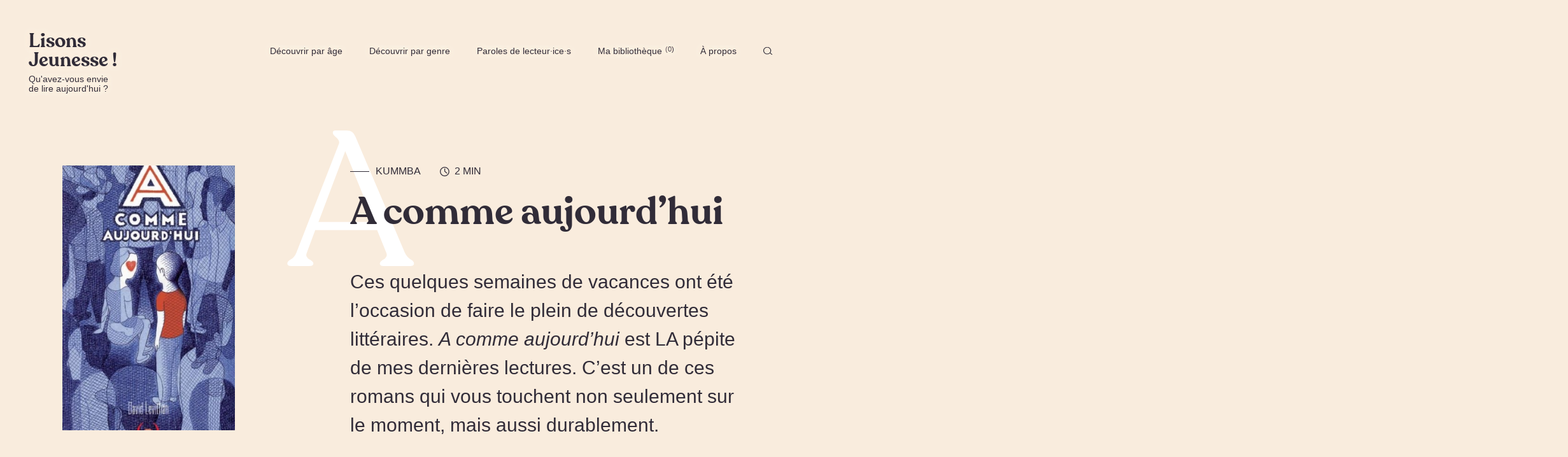

--- FILE ---
content_type: text/html; charset=UTF-8
request_url: https://lisonsjeunesse.fr/genre/roman/785_a-comme-aujourdhui
body_size: 11342
content:
<!DOCTYPE html>
<html lang="fr-FR">
<head>
    <meta charset="UTF-8">
    <meta name="viewport" content="width=device-width, initial-scale=1.0">
    <link href="https://lisonsjeunesse.fr/wp-content/themes/lisonsjeunesse-2020/dist/index.css?v=1" rel="stylesheet">
    <title>A comme aujourd’hui - Lisons jeunesse !</title>
        <style>
        #wpadminbar #wp-admin-bar-vtrts_free_top_button .ab-icon:before {
            content: "\f185";
            color: #1DAE22;
            top: 3px;
        }
    </style>
    <meta name='robots' content='index, follow, max-image-preview:large, max-snippet:-1, max-video-preview:-1' />

	<!-- This site is optimized with the Yoast SEO plugin v19.8 - https://yoast.com/wordpress/plugins/seo/ -->
	<title>A comme aujourd’hui - Lisons jeunesse !</title>
	<link rel="canonical" href="https://lisonsjeunesse.fr/genre/roman/785_a-comme-aujourdhui" />
	<meta property="og:locale" content="fr_FR" />
	<meta property="og:type" content="article" />
	<meta property="og:title" content="A comme aujourd’hui - Lisons jeunesse !" />
	<meta property="og:description" content="Ces quelques semaines de vacances ont été l’occasion de faire le plein de découvertes littéraires. A comme [&hellip;]" />
	<meta property="og:url" content="https://lisonsjeunesse.fr/genre/roman/785_a-comme-aujourdhui" />
	<meta property="og:site_name" content="Lisons jeunesse !" />
	<meta property="article:published_time" content="2015-10-09T18:51:31+00:00" />
	<meta property="article:modified_time" content="2015-10-11T16:07:36+00:00" />
	<meta property="og:image" content="https://lisonsjeunesse.fr/wp-content/uploads/2015/10/a-comme-aujourdhui.jpg" />
	<meta property="og:image:width" content="326" />
	<meta property="og:image:height" content="500" />
	<meta property="og:image:type" content="image/jpeg" />
	<meta name="author" content="Kummba" />
	<meta name="twitter:card" content="summary_large_image" />
	<meta name="twitter:label1" content="Écrit par" />
	<meta name="twitter:data1" content="Kummba" />
	<meta name="twitter:label2" content="Durée de lecture estimée" />
	<meta name="twitter:data2" content="3 minutes" />
	<script type="application/ld+json" class="yoast-schema-graph">{"@context":"https://schema.org","@graph":[{"@type":"WebPage","@id":"https://lisonsjeunesse.fr/genre/roman/785_a-comme-aujourdhui","url":"https://lisonsjeunesse.fr/genre/roman/785_a-comme-aujourdhui","name":"A comme aujourd’hui - Lisons jeunesse !","isPartOf":{"@id":"https://lisonsjeunesse.fr/#website"},"primaryImageOfPage":{"@id":"https://lisonsjeunesse.fr/genre/roman/785_a-comme-aujourdhui#primaryimage"},"image":{"@id":"https://lisonsjeunesse.fr/genre/roman/785_a-comme-aujourdhui#primaryimage"},"thumbnailUrl":"https://lisonsjeunesse.fr/wp-content/uploads/2015/10/a-comme-aujourdhui.jpg","datePublished":"2015-10-09T18:51:31+00:00","dateModified":"2015-10-11T16:07:36+00:00","author":{"@id":"https://lisonsjeunesse.fr/#/schema/person/8245863468eb4bbec685d6356e1395a1"},"breadcrumb":{"@id":"https://lisonsjeunesse.fr/genre/roman/785_a-comme-aujourdhui#breadcrumb"},"inLanguage":"fr-FR","potentialAction":[{"@type":"ReadAction","target":["https://lisonsjeunesse.fr/genre/roman/785_a-comme-aujourdhui"]}]},{"@type":"ImageObject","inLanguage":"fr-FR","@id":"https://lisonsjeunesse.fr/genre/roman/785_a-comme-aujourdhui#primaryimage","url":"https://lisonsjeunesse.fr/wp-content/uploads/2015/10/a-comme-aujourdhui.jpg","contentUrl":"https://lisonsjeunesse.fr/wp-content/uploads/2015/10/a-comme-aujourdhui.jpg","width":326,"height":500},{"@type":"BreadcrumbList","@id":"https://lisonsjeunesse.fr/genre/roman/785_a-comme-aujourdhui#breadcrumb","itemListElement":[{"@type":"ListItem","position":1,"name":"Accueil","item":"https://lisonsjeunesse.fr/"},{"@type":"ListItem","position":2,"name":"A comme aujourd’hui"}]},{"@type":"WebSite","@id":"https://lisonsjeunesse.fr/#website","url":"https://lisonsjeunesse.fr/","name":"Lisons jeunesse !","description":"Des idées de lecture jeunesse, pour les petits et les grands. Lisez jeunesse !","potentialAction":[{"@type":"SearchAction","target":{"@type":"EntryPoint","urlTemplate":"https://lisonsjeunesse.fr/?s={search_term_string}"},"query-input":"required name=search_term_string"}],"inLanguage":"fr-FR"},{"@type":"Person","@id":"https://lisonsjeunesse.fr/#/schema/person/8245863468eb4bbec685d6356e1395a1","name":"Kummba","image":{"@type":"ImageObject","inLanguage":"fr-FR","@id":"https://lisonsjeunesse.fr/#/schema/person/image/","url":"https://lisonsjeunesse.fr/wp-content/uploads/2014/11/unnamed-96x96.jpg","contentUrl":"https://lisonsjeunesse.fr/wp-content/uploads/2014/11/unnamed-96x96.jpg","caption":"Kummba"},"url":"https://lisonsjeunesse.fr/author/kummba-seck"}]}</script>
	<!-- / Yoast SEO plugin. -->


<link rel='dns-prefetch' href='//s.w.org' />
<link rel="alternate" type="application/rss+xml" title="Lisons jeunesse ! &raquo; A comme aujourd’hui Flux des commentaires" href="https://lisonsjeunesse.fr/genre/roman/785_a-comme-aujourdhui/feed" />
<link rel='stylesheet' id='wp-block-library-css'  href='https://lisonsjeunesse.fr/wp-includes/css/dist/block-library/style.min.css?ver=6.0.11' type='text/css' media='all' />
<link rel='stylesheet' id='mpp_gutenberg-css'  href='https://lisonsjeunesse.fr/wp-content/plugins/metronet-profile-picture/dist/blocks.style.build.css?ver=2.6.0' type='text/css' media='all' />
<style id='global-styles-inline-css' type='text/css'>
body{--wp--preset--color--black: #000000;--wp--preset--color--cyan-bluish-gray: #abb8c3;--wp--preset--color--white: #ffffff;--wp--preset--color--pale-pink: #f78da7;--wp--preset--color--vivid-red: #cf2e2e;--wp--preset--color--luminous-vivid-orange: #ff6900;--wp--preset--color--luminous-vivid-amber: #fcb900;--wp--preset--color--light-green-cyan: #7bdcb5;--wp--preset--color--vivid-green-cyan: #00d084;--wp--preset--color--pale-cyan-blue: #8ed1fc;--wp--preset--color--vivid-cyan-blue: #0693e3;--wp--preset--color--vivid-purple: #9b51e0;--wp--preset--gradient--vivid-cyan-blue-to-vivid-purple: linear-gradient(135deg,rgba(6,147,227,1) 0%,rgb(155,81,224) 100%);--wp--preset--gradient--light-green-cyan-to-vivid-green-cyan: linear-gradient(135deg,rgb(122,220,180) 0%,rgb(0,208,130) 100%);--wp--preset--gradient--luminous-vivid-amber-to-luminous-vivid-orange: linear-gradient(135deg,rgba(252,185,0,1) 0%,rgba(255,105,0,1) 100%);--wp--preset--gradient--luminous-vivid-orange-to-vivid-red: linear-gradient(135deg,rgba(255,105,0,1) 0%,rgb(207,46,46) 100%);--wp--preset--gradient--very-light-gray-to-cyan-bluish-gray: linear-gradient(135deg,rgb(238,238,238) 0%,rgb(169,184,195) 100%);--wp--preset--gradient--cool-to-warm-spectrum: linear-gradient(135deg,rgb(74,234,220) 0%,rgb(151,120,209) 20%,rgb(207,42,186) 40%,rgb(238,44,130) 60%,rgb(251,105,98) 80%,rgb(254,248,76) 100%);--wp--preset--gradient--blush-light-purple: linear-gradient(135deg,rgb(255,206,236) 0%,rgb(152,150,240) 100%);--wp--preset--gradient--blush-bordeaux: linear-gradient(135deg,rgb(254,205,165) 0%,rgb(254,45,45) 50%,rgb(107,0,62) 100%);--wp--preset--gradient--luminous-dusk: linear-gradient(135deg,rgb(255,203,112) 0%,rgb(199,81,192) 50%,rgb(65,88,208) 100%);--wp--preset--gradient--pale-ocean: linear-gradient(135deg,rgb(255,245,203) 0%,rgb(182,227,212) 50%,rgb(51,167,181) 100%);--wp--preset--gradient--electric-grass: linear-gradient(135deg,rgb(202,248,128) 0%,rgb(113,206,126) 100%);--wp--preset--gradient--midnight: linear-gradient(135deg,rgb(2,3,129) 0%,rgb(40,116,252) 100%);--wp--preset--duotone--dark-grayscale: url('#wp-duotone-dark-grayscale');--wp--preset--duotone--grayscale: url('#wp-duotone-grayscale');--wp--preset--duotone--purple-yellow: url('#wp-duotone-purple-yellow');--wp--preset--duotone--blue-red: url('#wp-duotone-blue-red');--wp--preset--duotone--midnight: url('#wp-duotone-midnight');--wp--preset--duotone--magenta-yellow: url('#wp-duotone-magenta-yellow');--wp--preset--duotone--purple-green: url('#wp-duotone-purple-green');--wp--preset--duotone--blue-orange: url('#wp-duotone-blue-orange');--wp--preset--font-size--small: 13px;--wp--preset--font-size--medium: 20px;--wp--preset--font-size--large: 36px;--wp--preset--font-size--x-large: 42px;}.has-black-color{color: var(--wp--preset--color--black) !important;}.has-cyan-bluish-gray-color{color: var(--wp--preset--color--cyan-bluish-gray) !important;}.has-white-color{color: var(--wp--preset--color--white) !important;}.has-pale-pink-color{color: var(--wp--preset--color--pale-pink) !important;}.has-vivid-red-color{color: var(--wp--preset--color--vivid-red) !important;}.has-luminous-vivid-orange-color{color: var(--wp--preset--color--luminous-vivid-orange) !important;}.has-luminous-vivid-amber-color{color: var(--wp--preset--color--luminous-vivid-amber) !important;}.has-light-green-cyan-color{color: var(--wp--preset--color--light-green-cyan) !important;}.has-vivid-green-cyan-color{color: var(--wp--preset--color--vivid-green-cyan) !important;}.has-pale-cyan-blue-color{color: var(--wp--preset--color--pale-cyan-blue) !important;}.has-vivid-cyan-blue-color{color: var(--wp--preset--color--vivid-cyan-blue) !important;}.has-vivid-purple-color{color: var(--wp--preset--color--vivid-purple) !important;}.has-black-background-color{background-color: var(--wp--preset--color--black) !important;}.has-cyan-bluish-gray-background-color{background-color: var(--wp--preset--color--cyan-bluish-gray) !important;}.has-white-background-color{background-color: var(--wp--preset--color--white) !important;}.has-pale-pink-background-color{background-color: var(--wp--preset--color--pale-pink) !important;}.has-vivid-red-background-color{background-color: var(--wp--preset--color--vivid-red) !important;}.has-luminous-vivid-orange-background-color{background-color: var(--wp--preset--color--luminous-vivid-orange) !important;}.has-luminous-vivid-amber-background-color{background-color: var(--wp--preset--color--luminous-vivid-amber) !important;}.has-light-green-cyan-background-color{background-color: var(--wp--preset--color--light-green-cyan) !important;}.has-vivid-green-cyan-background-color{background-color: var(--wp--preset--color--vivid-green-cyan) !important;}.has-pale-cyan-blue-background-color{background-color: var(--wp--preset--color--pale-cyan-blue) !important;}.has-vivid-cyan-blue-background-color{background-color: var(--wp--preset--color--vivid-cyan-blue) !important;}.has-vivid-purple-background-color{background-color: var(--wp--preset--color--vivid-purple) !important;}.has-black-border-color{border-color: var(--wp--preset--color--black) !important;}.has-cyan-bluish-gray-border-color{border-color: var(--wp--preset--color--cyan-bluish-gray) !important;}.has-white-border-color{border-color: var(--wp--preset--color--white) !important;}.has-pale-pink-border-color{border-color: var(--wp--preset--color--pale-pink) !important;}.has-vivid-red-border-color{border-color: var(--wp--preset--color--vivid-red) !important;}.has-luminous-vivid-orange-border-color{border-color: var(--wp--preset--color--luminous-vivid-orange) !important;}.has-luminous-vivid-amber-border-color{border-color: var(--wp--preset--color--luminous-vivid-amber) !important;}.has-light-green-cyan-border-color{border-color: var(--wp--preset--color--light-green-cyan) !important;}.has-vivid-green-cyan-border-color{border-color: var(--wp--preset--color--vivid-green-cyan) !important;}.has-pale-cyan-blue-border-color{border-color: var(--wp--preset--color--pale-cyan-blue) !important;}.has-vivid-cyan-blue-border-color{border-color: var(--wp--preset--color--vivid-cyan-blue) !important;}.has-vivid-purple-border-color{border-color: var(--wp--preset--color--vivid-purple) !important;}.has-vivid-cyan-blue-to-vivid-purple-gradient-background{background: var(--wp--preset--gradient--vivid-cyan-blue-to-vivid-purple) !important;}.has-light-green-cyan-to-vivid-green-cyan-gradient-background{background: var(--wp--preset--gradient--light-green-cyan-to-vivid-green-cyan) !important;}.has-luminous-vivid-amber-to-luminous-vivid-orange-gradient-background{background: var(--wp--preset--gradient--luminous-vivid-amber-to-luminous-vivid-orange) !important;}.has-luminous-vivid-orange-to-vivid-red-gradient-background{background: var(--wp--preset--gradient--luminous-vivid-orange-to-vivid-red) !important;}.has-very-light-gray-to-cyan-bluish-gray-gradient-background{background: var(--wp--preset--gradient--very-light-gray-to-cyan-bluish-gray) !important;}.has-cool-to-warm-spectrum-gradient-background{background: var(--wp--preset--gradient--cool-to-warm-spectrum) !important;}.has-blush-light-purple-gradient-background{background: var(--wp--preset--gradient--blush-light-purple) !important;}.has-blush-bordeaux-gradient-background{background: var(--wp--preset--gradient--blush-bordeaux) !important;}.has-luminous-dusk-gradient-background{background: var(--wp--preset--gradient--luminous-dusk) !important;}.has-pale-ocean-gradient-background{background: var(--wp--preset--gradient--pale-ocean) !important;}.has-electric-grass-gradient-background{background: var(--wp--preset--gradient--electric-grass) !important;}.has-midnight-gradient-background{background: var(--wp--preset--gradient--midnight) !important;}.has-small-font-size{font-size: var(--wp--preset--font-size--small) !important;}.has-medium-font-size{font-size: var(--wp--preset--font-size--medium) !important;}.has-large-font-size{font-size: var(--wp--preset--font-size--large) !important;}.has-x-large-font-size{font-size: var(--wp--preset--font-size--x-large) !important;}
</style>
<script type='text/javascript' id='ahc_front_js-js-extra'>
/* <![CDATA[ */
var ahc_ajax_front = {"ajax_url":"https:\/\/lisonsjeunesse.fr\/wp-admin\/admin-ajax.php","page_id":"785","page_title":"A comme aujourd\u2019hui","post_type":"post"};
/* ]]> */
</script>
<script type='text/javascript' src='https://lisonsjeunesse.fr/wp-content/plugins/visitors-traffic-real-time-statistics/js/front.js?ver=6.0.11' id='ahc_front_js-js'></script>
<link rel="https://api.w.org/" href="https://lisonsjeunesse.fr/wp-json/" /><link rel="alternate" type="application/json" href="https://lisonsjeunesse.fr/wp-json/wp/v2/posts/785" /><link rel="EditURI" type="application/rsd+xml" title="RSD" href="https://lisonsjeunesse.fr/xmlrpc.php?rsd" />
<link rel="wlwmanifest" type="application/wlwmanifest+xml" href="https://lisonsjeunesse.fr/wp-includes/wlwmanifest.xml" /> 
<meta name="generator" content="WordPress 6.0.11" />
<link rel='shortlink' href='https://lisonsjeunesse.fr/?p=785' />
<link rel="alternate" type="application/json+oembed" href="https://lisonsjeunesse.fr/wp-json/oembed/1.0/embed?url=https%3A%2F%2Flisonsjeunesse.fr%2Fgenre%2Froman%2F785_a-comme-aujourdhui" />
<link rel="alternate" type="text/xml+oembed" href="https://lisonsjeunesse.fr/wp-json/oembed/1.0/embed?url=https%3A%2F%2Flisonsjeunesse.fr%2Fgenre%2Froman%2F785_a-comme-aujourdhui&#038;format=xml" />
<link rel="icon" href="https://lisonsjeunesse.fr/wp-content/uploads/2017/10/cropped-favicon-1-32x32.png" sizes="32x32" />
<link rel="icon" href="https://lisonsjeunesse.fr/wp-content/uploads/2017/10/cropped-favicon-1-192x192.png" sizes="192x192" />
<link rel="apple-touch-icon" href="https://lisonsjeunesse.fr/wp-content/uploads/2017/10/cropped-favicon-1-180x180.png" />
<meta name="msapplication-TileImage" content="https://lisonsjeunesse.fr/wp-content/uploads/2017/10/cropped-favicon-1-270x270.png" />
    <meta property="og:image" content="https://lisonsjeunesse.fr/wp-content/uploads/2015/10/a-comme-aujourdhui.jpg" />
    <meta property="og:image:secure_url" content="https://lisonsjeunesse.fr/wp-content/uploads/2015/10/a-comme-aujourdhui.jpg" />
    <link rel="apple-touch-icon" sizes="57x57" href="https://lisonsjeunesse.fr/wp-content/themes/lisonsjeunesse-2020/assets/images/favico/apple-icon-57x57.png">
    <link rel="apple-touch-icon" sizes="60x60" href="https://lisonsjeunesse.fr/wp-content/themes/lisonsjeunesse-2020/assets/images/favico/apple-icon-60x60.png">
    <link rel="apple-touch-icon" sizes="72x72" href="https://lisonsjeunesse.fr/wp-content/themes/lisonsjeunesse-2020/assets/images/favico/apple-icon-72x72.png">
    <link rel="apple-touch-icon" sizes="76x76" href="https://lisonsjeunesse.fr/wp-content/themes/lisonsjeunesse-2020/assets/images/favico/apple-icon-76x76.png">
    <link rel="apple-touch-icon" sizes="114x114" href="https://lisonsjeunesse.fr/wp-content/themes/lisonsjeunesse-2020/assets/images/favico/apple-icon-114x114.png">
    <link rel="apple-touch-icon" sizes="120x120" href="https://lisonsjeunesse.fr/wp-content/themes/lisonsjeunesse-2020/assets/images/favico/apple-icon-120x120.png">
    <link rel="apple-touch-icon" sizes="144x144" href="https://lisonsjeunesse.fr/wp-content/themes/lisonsjeunesse-2020/assets/images/favico/apple-icon-144x144.png">
    <link rel="apple-touch-icon" sizes="152x152" href="https://lisonsjeunesse.fr/wp-content/themes/lisonsjeunesse-2020/assets/images/favico/apple-icon-152x152.png">
    <link rel="apple-touch-icon" sizes="180x180" href="https://lisonsjeunesse.fr/wp-content/themes/lisonsjeunesse-2020/assets/images/favico/apple-icon-180x180.png">
    <link rel="icon" type="image/png" sizes="192x192"  href="https://lisonsjeunesse.fr/wp-content/themes/lisonsjeunesse-2020/assets/images/favico/android-icon-192x192.png">
    <link rel="icon" type="image/png" sizes="32x32" href="https://lisonsjeunesse.fr/wp-content/themes/lisonsjeunesse-2020/assets/images/favico/favicon-32x32.png">
    <link rel="icon" type="image/png" sizes="96x96" href="https://lisonsjeunesse.fr/wp-content/themes/lisonsjeunesse-2020/assets/images/favico/favicon-96x96.png">
    <link rel="icon" type="image/png" sizes="16x16" href="https://lisonsjeunesse.fr/wp-content/themes/lisonsjeunesse-2020/assets/images/favico/favicon-16x16.png">
    <link rel="manifest" href="https://lisonsjeunesse.fr/wp-content/themes/lisonsjeunesse-2020/assets/images/favico/manifest.json">
    <meta name="msapplication-TileColor" content="#ffffff">
    <meta name="msapplication-TileImage" content="/ms-icon-144x144.png') ?>">
    <meta name="theme-color" content="#ffffff">
    <!-- Global site tag (gtag.js) - Google Analytics -->
    <script async src="https://www.googletagmanager.com/gtag/js?id=UA-59404677-1"></script>
    <script>
        window.dataLayer = window.dataLayer || [];
        function gtag(){dataLayer.push(arguments);}
        gtag('js', new Date());
        gtag('config', 'UA-59404677-1');
    </script>
    <script type="text/javascript">
        var ajaxUrl = "https://lisonsjeunesse.fr/wp-admin/admin-ajax.php";
    </script>
</head>
<body class="post-template-default single single-post postid-785 single-format-standard">
<nav class="Navbar is-flex is-absolute is-justified js-nav">
    <a href="/" class="Navbar__logo">
        <div class="has-font-serif">Lisons<br>Jeunesse !</div>
        <div class="is-hidden-touch Navbar__logo--second">Qu'avez-vous envie<br> de lire aujourd'hui ?</div>
    </a>
    <button class="is-hidden-desktop is-fixed js-phone-menu-btn Navbar__phoneBtn">Menu</button>
    <ul class="Navbar__links is-flex no-shrink">
                    <li class="Navbar__item Navbar__item--main is-relative no-shrink">
                <a class="is-center is-flex js-category/age" href="https://lisonsjeunesse.fr/age">
                Découvrir par âge                                </a>

                                    <ul class="Navbar__sublinks is-absolute is-margin-bottom-2-touch">
                                            <li class="Navbar__item">
                            <a class="is-left-x is-center-y is-flex" href="https://lisonsjeunesse.fr/age/0-3-ans">
                                0-3 ans                            </a>
                        </li>
                                            <li class="Navbar__item">
                            <a class="is-left-x is-center-y is-flex" href="https://lisonsjeunesse.fr/age/3-6-ans">
                                3-6 ans                            </a>
                        </li>
                                            <li class="Navbar__item">
                            <a class="is-left-x is-center-y is-flex" href="https://lisonsjeunesse.fr/age/6-9-ans">
                                6-9 ans                            </a>
                        </li>
                                            <li class="Navbar__item">
                            <a class="is-left-x is-center-y is-flex" href="https://lisonsjeunesse.fr/age/9-12-ans">
                                9-12 ans                            </a>
                        </li>
                                            <li class="Navbar__item">
                            <a class="is-left-x is-center-y is-flex" href="https://lisonsjeunesse.fr/age/12-16-ans">
                                12-16 ans                            </a>
                        </li>
                                            <li class="Navbar__item">
                            <a class="is-left-x is-center-y is-flex" href="https://lisonsjeunesse.fr/age/young-adult">
                                Young Adult                            </a>
                        </li>
                                            <li class="Navbar__item">
                            <a class="is-left-x is-center-y is-flex" href="https://lisonsjeunesse.fr/age/tout-public">
                                Tout public                            </a>
                        </li>
                                        </ul>
                            </li>
                    <li class="Navbar__item Navbar__item--main is-relative no-shrink">
                <a class="is-center is-flex js-category/genre" href="https://lisonsjeunesse.fr/genre">
                Découvrir par genre                                </a>

                                    <ul class="Navbar__sublinks is-absolute is-margin-bottom-2-touch">
                                            <li class="Navbar__item">
                            <a class="is-left-x is-center-y is-flex" href="https://lisonsjeunesse.fr/genre/notre-selection">
                                Sélections thématiques                            </a>
                        </li>
                                            <li class="Navbar__item">
                            <a class="is-left-x is-center-y is-flex" href="https://lisonsjeunesse.fr/genre/album">
                                Album                            </a>
                        </li>
                                            <li class="Navbar__item">
                            <a class="is-left-x is-center-y is-flex" href="https://lisonsjeunesse.fr/genre/bandedessinee">
                                Bande dessinée                            </a>
                        </li>
                                            <li class="Navbar__item">
                            <a class="is-left-x is-center-y is-flex" href="https://lisonsjeunesse.fr/genre/documentaire">
                                Documentaire                            </a>
                        </li>
                                            <li class="Navbar__item">
                            <a class="is-left-x is-center-y is-flex" href="https://lisonsjeunesse.fr/genre/livre-deveil">
                                Livre d'éveil                            </a>
                        </li>
                                            <li class="Navbar__item">
                            <a class="is-left-x is-center-y is-flex" href="https://lisonsjeunesse.fr/genre/livre-en-vo">
                                Livre en VO                            </a>
                        </li>
                                            <li class="Navbar__item">
                            <a class="is-left-x is-center-y is-flex" href="https://lisonsjeunesse.fr/genre/numerique">
                                Numérique                            </a>
                        </li>
                                            <li class="Navbar__item">
                            <a class="is-left-x is-center-y is-flex" href="https://lisonsjeunesse.fr/genre/roman">
                                Roman                            </a>
                        </li>
                                        </ul>
                            </li>
                    <li class="Navbar__item Navbar__item--main is-relative no-shrink">
                <a class="is-center is-flex js-category/autres" href="https://lisonsjeunesse.fr/autres">
                Paroles de lecteur·ice·s                                </a>

                                    <ul class="Navbar__sublinks is-absolute is-margin-bottom-2-touch">
                                            <li class="Navbar__item">
                            <a class="is-left-x is-center-y is-flex" href="https://lisonsjeunesse.fr/autres/adaptations">
                                Adaptations                            </a>
                        </li>
                                            <li class="Navbar__item">
                            <a class="is-left-x is-center-y is-flex" href="https://lisonsjeunesse.fr/autres/auteur-ice-s">
                                Auteur·ice·s                            </a>
                        </li>
                                            <li class="Navbar__item">
                            <a class="is-left-x is-center-y is-flex" href="https://lisonsjeunesse.fr/autres/editeur-ice-s">
                                Éditeur·ice·s                            </a>
                        </li>
                                            <li class="Navbar__item">
                            <a class="is-left-x is-center-y is-flex" href="https://lisonsjeunesse.fr/autres/lavis-des-petit%c2%b7e%c2%b7s">
                                L'avis des petit·e·s                            </a>
                        </li>
                                            <li class="Navbar__item">
                            <a class="is-left-x is-center-y is-flex" href="https://lisonsjeunesse.fr/autres/libraires">
                                Libraires                            </a>
                        </li>
                                            <li class="Navbar__item">
                            <a class="is-left-x is-center-y is-flex" href="https://lisonsjeunesse.fr/autres/evenements">
                                Événements                            </a>
                        </li>
                                        </ul>
                            </li>
                    <li class="Navbar__item Navbar__item--main is-relative no-shrink">
                <a class="is-center is-flex js-bibliotheque" href="https://lisonsjeunesse.fr/bibliotheque">
                Ma bibliothèque                                    <span class="Navbar__librairy-pins is-flex js-librairy-pins">
                        0                    </span>
                                </a>

                            </li>
                    <li class="Navbar__item Navbar__item--main is-relative no-shrink">
                <a class="is-center is-flex js-a-propos" href="https://lisonsjeunesse.fr/a-propos">
                À propos                                </a>

                            </li>
        
        <li class="Navbar__item Navbar__search Navbar__item--main is-relative no-shrink is-margin-bottom-4-touch">
            <button class="js-search is-flex"><span class="is-hidden-desktop">Rechercher</span><svg xmlns="http://www.w3.org/2000/svg" xmlns:xlink="http://www.w3.org/1999/xlink" viewBox="0 0 18 15">
  <defs/>
  <defs>
    <path id="a" d="M0 0h17.143v15H0z"/>
  </defs>
  <g fill="none" fill-rule="evenodd">
    <mask id="b" fill="#fff">
      <use xlink:href="#a"/>
    </mask>
    <path fill="#312C38" d="M13.358 6.972c0 3.146-2.696 5.704-6.011 5.704s-6.011-2.558-6.011-5.704 2.696-5.704 6.01-5.704c3.316 0 6.012 2.558 6.012 5.704zm-.822 4.93l3.495 2.94a.68.68 0 00.443.158.686.686 0 00.501-.213.61.61 0 00-.058-.894l-3.526-2.964a6.695 6.695 0 001.302-3.957C14.693 3.127 11.398 0 7.347 0 3.295 0 0 3.127 0 6.972c0 3.845 3.295 6.972 7.347 6.972a7.536 7.536 0 005.189-2.041z" mask="url(#b)"/>
  </g>
</svg></button>
        </li>
    </ul>
</nav>
<div class="Navbar__search-overlay js-nav-search is-absolute has-background-white has-width-100 is-padding-top-3 is-padding-bottom-2 is-padding-top-2-touch is-padding-bottom-2-touch">
    <div class="container is-flex is-center">
        <div 
    class="SearchForm has-width-100
     no-icon     greige"
>
    <form action="/" class="is-relative">
                <input 
            type="text"
            class="has-width-100"
            name="s"
            placeholder="Rechercher un livre, un article..."
            >
    </form>
</div>        <button class="Navbar__search-close js-close-search no-shrink is-block cross"></button>
    </div>
</div><main data-router-wrapper>    <article class="Single" data-router-view="single">
        <div class="container  is-flex is-justified">
            <div class="Single__left is-column is-3 no-shrink is-relative ">
                                    <div class="Single__image is-relative is-block has-width-100 is-sticky">
                        <picture style="padding-top: 153.37423312883%; background-image: url(https://lisonsjeunesse.fr/wp-content/uploads/2015/10/a-comme-aujourdhui-1x1.jpg)"><source type="" media="(min-width: 1279px)" data-srcset="https://lisonsjeunesse.fr/wp-content/uploads/2015/10/a-comme-aujourdhui.jpg"></source><source type="" media="(min-width: 999px)" data-srcset="https://lisonsjeunesse.fr/wp-content/uploads/2015/10/a-comme-aujourdhui.jpg"></source><source type="" media="(min-width: 769px)" data-srcset="https://lisonsjeunesse.fr/wp-content/uploads/2015/10/a-comme-aujourdhui.jpg"></source><source type="" media="(min-width: 360px)" data-srcset="https://lisonsjeunesse.fr/wp-content/uploads/2015/10/a-comme-aujourdhui.jpg"></source><img class="lazy" src="https://lisonsjeunesse.fr/wp-content/uploads/2015/10/a-comme-aujourdhui-1x1.jpg" data-src="https://lisonsjeunesse.fr/wp-content/uploads/2015/10/a-comme-aujourdhui.jpg" alt="" /></picture>                    </div>
                            </div>

            <div class="Single__right is-column is-7 no-shrink is-relative">
                <p class="is-first-letter is-absolute">A</p>
                <p class="Single__date is-relative is-flex is-uppercase">
                    <span class="is-margin-right-3 is-flex is-center-y"><a href="https://lisonsjeunesse.fr/author/kummba-seck">Kummba</a></span>
                    <span class="is-flex is-center no-shrink"><svg xmlns="http://www.w3.org/2000/svg" viewBox="0 0 17 17">
  <defs/>
  <g fill="#312C38" fill-rule="evenodd">
    <path d="M9.464 7.888V3.66c0-.364-.327-.659-.732-.659C8.327 3 8 3.295 8 3.66v4.493a.624.624 0 00.213.473l3.538 3.18c.143.13.33.194.518.194a.768.768 0 00.517-.194.612.612 0 000-.93L9.464 7.888z"/>
    <path d="M8.407 15.58a6.986 6.986 0 110-13.972 6.986 6.986 0 010 13.973m0-15.394a8.407 8.407 0 100 16.815 8.407 8.407 0 000-16.815"/>
  </g>
</svg>2 min</span>
                </p>
                <h1 class="Single__title is-margin-top-2 is-margin-top-2-touch is-margin-bottom-2-touch is-relative has-font-serif">A comme aujourd’hui</h1>

                
                <div class="Single__content is-margin-top-5 is-relative wp-content">
                    <p class="first-of-content">Ces quelques semaines de vacances ont été l’occasion de faire le plein de découvertes littéraires. <em>A comme aujourd’hui</em> est LA pépite de mes dernières lectures. C’est un de ces romans qui vous touchent non seulement sur le moment, mais aussi durablement.</p>
<p><strong> Chaque jour est un jour nouveau</strong></p>
<blockquote><p>« Je me réveille, j&rsquo;ouvre les yeux, je comprends qu&rsquo;il s&rsquo;agit d&rsquo;un nouveau matin, d&rsquo;un nouveau lieu. La biographie surgit, cadeau très utile de cette partie de ma tête qui n&rsquo;est pas moi. Aujourd&rsquo;hui, je suis Justin. Je le sais, c&rsquo;est tout. »</p></blockquote>
<p><strong> </strong>Depuis sa naissance il y a 16 ans, A se réveille chaque matin dans <strong>un corps différent</strong>, vivant pour 24h la vie d’une personne de son âge. Une <strong>vie bien difficile</strong> qu’A a fini par accepter en se fixant des <strong>règles</strong> pour souffrir le moins possible. Et la règle principale est de <strong>ne pas s’attacher</strong> car cela ne dure jamais plus d’une journée.<br />
A suit ainsi le court de sa vie, jusqu’à sa rencontre avec Rhiannon qui va chambouler tous ses principes. Désormais, le seul but de son existence sera de retrouver la jeune fille et d’être auprès d’elle.</p>
<p><strong>Un aperçu de la vie des ados américains</strong><br />
La vie que mène A permet de <strong>plonger dans le quotidien de différents adolescents</strong>. De la fille populaire au physique de Beyoncé, au joueur de football américain au gabarit impressionnant, en passant par le jeune premier de la classe ou l’adolescente suicidaire.<br />
Fille ou garçon, A <em>habite</em> plusieurs jeunes gens de 16 ans, nous offrant un éventail des problèmes que peuvent rencontrer les ados de cet âge. Même si cela ne dure que très peu de temps, le lecteur est pris par chaque histoire et est affecté par chaque ado.<br />
La plume de David Levithan est <strong>particulièrement efficace</strong>. Je n’ai pas seulement lu le roman mais je l’ai presque vécu, tant l’écriture est <strong>poignante</strong>. J’ai même littéralement retenu mon souffle tout au long d’un chapitre durant lequel A était retenu dans un corps en pleine souffrance, ne recommençant à respirer qu’au moment où la journée du héros se terminait, pour retrouver un nouveau corps.</p>
<p><strong>Une plongée dans le fantastique</strong><br />
En plus d’être efficace, l’histoire a aussi quelque chose de très <strong>convaincant</strong>. Le lecteur ne peut s’empêcher de se poser la question : et si c’était vrai ?<br />
Aucune réponse n’est amenée sur l’étrange vie de A. Pourquoi change-t-il de corps tous les jours ? A-t-il une mission à accomplir ? Y a-t-il une force supérieure qui le guide ?<br />
L’auteur nous laisse avec nos <strong>doutes</strong> et nos <strong>questions</strong> et se concentre sur l’histoire vécue par A et Rhiannon. Ce qui donne une certaine <em>réalité</em> au roman, puisque dans la vraie vie, ces questions ne trouveraient pas non plus de réponse.</p>
<p><strong><em>A comme aujourd’hui</em></strong><strong>, David Levithan, Gallimard Jeunesse, 2015.</strong></p>
<p>&nbsp;</p>
                </div>
                
                <div class="Single__footer is-flex is-justified">
                    <button class="button-librairy js-add-to-librairy is-relative has-width-100 is-flex " data-id="785">
    <svg xmlns="http://www.w3.org/2000/svg" viewBox="0 0 22 20">
  <defs/>
  <path fill="none" fill-rule="evenodd" stroke="#312C38" stroke-width="1.5" d="M18.64 2.238C17.549 1.417 16.38 1 15.164 1c-1.789 0-3.243.904-4.17 1.693C10.057 1.905 8.6 1 6.833 1c-1.216 0-2.386.417-3.478 1.24C1.633 3.54.83 5.355 1.03 7.486c.225 2.36 1.735 5.09 4.252 7.688.595.615 3.669 3.683 5.718 3.683s5.123-3.067 5.719-3.682c2.518-2.606 4.028-5.336 4.25-7.686.206-2.136-.6-3.952-2.33-5.25"/>
</svg>    <div class="button-librairy--wording has-width-100 has-text-left">
        <span class="is-block">Ajouter à ma bibliothèque</span>
        <span class="is-block">Retirer de ma bibliothèque</span>
    </div>
</button>
                    <span class="no-shrink">09/10/2015 par <a href="https://lisonsjeunesse.fr/author/kummba-seck">Kummba</a></span>
                </div>

                <div class="Single__comments">
                    <h2 class="Single__comments--title is-secondary-title is-flex is-center-y">Avis de lecteurs</h2>
                    <ul>

                                                                            <li class="Single__comment" id="comment-161">
                                <p class="is-margin-bottom-2"><strong>A comme aujourd&#039;hui - Lisons jeunesse !</strong></p>
                                <p>[&#8230;] de Lisons jeunesse indifférente ! La preuve, Kummba l&rsquo;avait déjà chroniqué ici mais je n&rsquo;ai pas pu résister à l&rsquo;envie de vous en parler [&#8230;]</p>
                            </li>
                                                                    </ul>
                    <div class="Single__comments--form is-margin-top-3">
                        <p class="is-margin-bottom-3 is-margin-top-3-touch"><strong>Rédiger un commentaire</strong></p>
                                            </div>
                </div>
            </div>
        </div>

        <div class="Single__relatedPosts has-background-white">
            <div class="container">
                <h2 class="is-secondary-title is-flex is-center-y has-font-serif">À lire aussi</h2>
                
<div class="LastPosts is-flex is-wrap js-posts">

<div class="is-column is-4 is-12-touch is-relative">
    <div class="PostPreview">
    <div class="PostPreview__category is-flex is-center">
<!-- 
            Young Adult     -->
            </div>

    <a class="PostPreview__link" href="https://lisonsjeunesse.fr/age/young-adult/2498_chronologie-robin-hobb">
                    <div class="PostPreview__image is-relative is-block">
                <picture style="padding-top: 91.743119266055%; background-image: url(https://lisonsjeunesse.fr/wp-content/uploads/2017/11/RH-infographic-email-732x515-1x1.jpg)"><source type="" media="(min-width: 1279px)" data-srcset="https://lisonsjeunesse.fr/wp-content/uploads/2017/11/RH-infographic-email-732x515.jpg"></source><source type="" media="(min-width: 999px)" data-srcset="https://lisonsjeunesse.fr/wp-content/uploads/2017/11/RH-infographic-email-732x515.jpg"></source><source type="" media="(min-width: 769px)" data-srcset="https://lisonsjeunesse.fr/wp-content/uploads/2017/11/RH-infographic-email-732x515.jpg"></source><source type="" media="(min-width: 360px)" data-srcset="https://lisonsjeunesse.fr/wp-content/uploads/2017/11/RH-infographic-email-732x515.jpg"></source><img class="lazy" src="https://lisonsjeunesse.fr/wp-content/uploads/2017/11/RH-infographic-email-732x515-1x1.jpg" data-src="https://lisonsjeunesse.fr/wp-content/uploads/2017/11/RH-infographic-email-732x515.jpg" alt="" /></picture>            </div>
                <h3 class="PostPreview__title has-font-serif">Comprendre Robin Hobb : chronologie du Royaume des Anciens</h3>
    </a>
        
    <p class="PostPreview__date is-flex is-justified">
        <span class="no-shrink">28/11/2017 par <a href="https://lisonsjeunesse.fr/author/stephaniegoud">Stéphanie</a></span>
        <span class="is-flex is-center no-shrink"><svg xmlns="http://www.w3.org/2000/svg" viewBox="0 0 17 17">
  <defs/>
  <g fill="#312C38" fill-rule="evenodd">
    <path d="M9.464 7.888V3.66c0-.364-.327-.659-.732-.659C8.327 3 8 3.295 8 3.66v4.493a.624.624 0 00.213.473l3.538 3.18c.143.13.33.194.518.194a.768.768 0 00.517-.194.612.612 0 000-.93L9.464 7.888z"/>
    <path d="M8.407 15.58a6.986 6.986 0 110-13.972 6.986 6.986 0 010 13.973m0-15.394a8.407 8.407 0 100 16.815 8.407 8.407 0 000-16.815"/>
  </g>
</svg>0 min</span>
    </p>

    <p class="PostPreview__excerpt">Robin Hobb est une auteure extrêmement prolifique, qui a placé un grand nombre de ses romans dans [&hellip;]</p>

    <button class="button-librairy js-add-to-librairy is-relative has-width-100 is-flex " data-id="2498">
    <svg xmlns="http://www.w3.org/2000/svg" viewBox="0 0 22 20">
  <defs/>
  <path fill="none" fill-rule="evenodd" stroke="#312C38" stroke-width="1.5" d="M18.64 2.238C17.549 1.417 16.38 1 15.164 1c-1.789 0-3.243.904-4.17 1.693C10.057 1.905 8.6 1 6.833 1c-1.216 0-2.386.417-3.478 1.24C1.633 3.54.83 5.355 1.03 7.486c.225 2.36 1.735 5.09 4.252 7.688.595.615 3.669 3.683 5.718 3.683s5.123-3.067 5.719-3.682c2.518-2.606 4.028-5.336 4.25-7.686.206-2.136-.6-3.952-2.33-5.25"/>
</svg>    <div class="button-librairy--wording has-width-100 has-text-left">
        <span class="is-block">Ajouter à ma bibliothèque</span>
        <span class="is-block">Retirer de ma bibliothèque</span>
    </div>
</button>
</div></div>
<div class="is-column is-4 is-12-touch is-relative">
    <div class="PostPreview">
    <div class="PostPreview__category is-flex is-center">
<!-- 
            6-9 ans     -->
            </div>

    <a class="PostPreview__link" href="https://lisonsjeunesse.fr/age/6-9-ans/2063_devine-ou-jsuis">
                    <div class="PostPreview__image is-relative is-block">
                <picture style="padding-top: 123.37662337662%; background-image: url(https://lisonsjeunesse.fr/wp-content/uploads/2017/02/113963682_o-1x1.jpg)"><source type="" media="(min-width: 1279px)" data-srcset="https://lisonsjeunesse.fr/wp-content/uploads/2017/02/113963682_o.jpg"></source><source type="" media="(min-width: 999px)" data-srcset="https://lisonsjeunesse.fr/wp-content/uploads/2017/02/113963682_o.jpg"></source><source type="" media="(min-width: 769px)" data-srcset="https://lisonsjeunesse.fr/wp-content/uploads/2017/02/113963682_o.jpg"></source><source type="" media="(min-width: 360px)" data-srcset="https://lisonsjeunesse.fr/wp-content/uploads/2017/02/113963682_o.jpg"></source><img class="lazy" src="https://lisonsjeunesse.fr/wp-content/uploads/2017/02/113963682_o-1x1.jpg" data-src="https://lisonsjeunesse.fr/wp-content/uploads/2017/02/113963682_o.jpg" alt="" /></picture>            </div>
                <h3 class="PostPreview__title has-font-serif">Devine où j'suis !</h3>
    </a>
        
    <p class="PostPreview__date is-flex is-justified">
        <span class="no-shrink">15/02/2017 par <a href="https://lisonsjeunesse.fr/author/marie-bezies">Marie Béziès</a></span>
        <span class="is-flex is-center no-shrink"><svg xmlns="http://www.w3.org/2000/svg" viewBox="0 0 17 17">
  <defs/>
  <g fill="#312C38" fill-rule="evenodd">
    <path d="M9.464 7.888V3.66c0-.364-.327-.659-.732-.659C8.327 3 8 3.295 8 3.66v4.493a.624.624 0 00.213.473l3.538 3.18c.143.13.33.194.518.194a.768.768 0 00.517-.194.612.612 0 000-.93L9.464 7.888z"/>
    <path d="M8.407 15.58a6.986 6.986 0 110-13.972 6.986 6.986 0 010 13.973m0-15.394a8.407 8.407 0 100 16.815 8.407 8.407 0 000-16.815"/>
  </g>
</svg>4 min</span>
    </p>

    <p class="PostPreview__excerpt">À première vue, on ne sait pas vraiment dans quoi on s’embarque lorsqu’on observe la couverture aux [&hellip;]</p>

    <button class="button-librairy js-add-to-librairy is-relative has-width-100 is-flex " data-id="2063">
    <svg xmlns="http://www.w3.org/2000/svg" viewBox="0 0 22 20">
  <defs/>
  <path fill="none" fill-rule="evenodd" stroke="#312C38" stroke-width="1.5" d="M18.64 2.238C17.549 1.417 16.38 1 15.164 1c-1.789 0-3.243.904-4.17 1.693C10.057 1.905 8.6 1 6.833 1c-1.216 0-2.386.417-3.478 1.24C1.633 3.54.83 5.355 1.03 7.486c.225 2.36 1.735 5.09 4.252 7.688.595.615 3.669 3.683 5.718 3.683s5.123-3.067 5.719-3.682c2.518-2.606 4.028-5.336 4.25-7.686.206-2.136-.6-3.952-2.33-5.25"/>
</svg>    <div class="button-librairy--wording has-width-100 has-text-left">
        <span class="is-block">Ajouter à ma bibliothèque</span>
        <span class="is-block">Retirer de ma bibliothèque</span>
    </div>
</button>
</div></div>
<div class="is-column is-4 is-12-touch is-relative">
    <div class="PostPreview">
    <div class="PostPreview__category is-flex is-center">
<!-- 
            Young Adult     -->
            </div>

    <a class="PostPreview__link" href="https://lisonsjeunesse.fr/age/young-adult/565_si-je-reste">
                    <div class="PostPreview__image is-relative is-block">
                <picture style="padding-top: 163.93442622951%; background-image: url(https://lisonsjeunesse.fr/wp-content/uploads/2015/06/Si-je-reste-1x1.jpg)"><source type="" media="(min-width: 1279px)" data-srcset="https://lisonsjeunesse.fr/wp-content/uploads/2015/06/Si-je-reste.jpg"></source><source type="" media="(min-width: 999px)" data-srcset="https://lisonsjeunesse.fr/wp-content/uploads/2015/06/Si-je-reste.jpg"></source><source type="" media="(min-width: 769px)" data-srcset="https://lisonsjeunesse.fr/wp-content/uploads/2015/06/Si-je-reste.jpg"></source><source type="" media="(min-width: 360px)" data-srcset="https://lisonsjeunesse.fr/wp-content/uploads/2015/06/Si-je-reste.jpg"></source><img class="lazy" src="https://lisonsjeunesse.fr/wp-content/uploads/2015/06/Si-je-reste-1x1.jpg" data-src="https://lisonsjeunesse.fr/wp-content/uploads/2015/06/Si-je-reste.jpg" alt="" /></picture>            </div>
                <h3 class="PostPreview__title has-font-serif">Si je reste ?</h3>
    </a>
        
    <p class="PostPreview__date is-flex is-justified">
        <span class="no-shrink">05/06/2015 par <a href="https://lisonsjeunesse.fr/author/kummba-seck">Kummba</a></span>
        <span class="is-flex is-center no-shrink"><svg xmlns="http://www.w3.org/2000/svg" viewBox="0 0 17 17">
  <defs/>
  <g fill="#312C38" fill-rule="evenodd">
    <path d="M9.464 7.888V3.66c0-.364-.327-.659-.732-.659C8.327 3 8 3.295 8 3.66v4.493a.624.624 0 00.213.473l3.538 3.18c.143.13.33.194.518.194a.768.768 0 00.517-.194.612.612 0 000-.93L9.464 7.888z"/>
    <path d="M8.407 15.58a6.986 6.986 0 110-13.972 6.986 6.986 0 010 13.973m0-15.394a8.407 8.407 0 100 16.815 8.407 8.407 0 000-16.815"/>
  </g>
</svg>1 min</span>
    </p>

    <p class="PostPreview__excerpt">Que se passe-t-il quand une personne se retrouve dans le coma ? Par un neigeux matin d’hiver, Mia [&hellip;]</p>

    <button class="button-librairy js-add-to-librairy is-relative has-width-100 is-flex " data-id="565">
    <svg xmlns="http://www.w3.org/2000/svg" viewBox="0 0 22 20">
  <defs/>
  <path fill="none" fill-rule="evenodd" stroke="#312C38" stroke-width="1.5" d="M18.64 2.238C17.549 1.417 16.38 1 15.164 1c-1.789 0-3.243.904-4.17 1.693C10.057 1.905 8.6 1 6.833 1c-1.216 0-2.386.417-3.478 1.24C1.633 3.54.83 5.355 1.03 7.486c.225 2.36 1.735 5.09 4.252 7.688.595.615 3.669 3.683 5.718 3.683s5.123-3.067 5.719-3.682c2.518-2.606 4.028-5.336 4.25-7.686.206-2.136-.6-3.952-2.33-5.25"/>
</svg>    <div class="button-librairy--wording has-width-100 has-text-left">
        <span class="is-block">Ajouter à ma bibliothèque</span>
        <span class="is-block">Retirer de ma bibliothèque</span>
    </div>
</button>
</div></div>

    </div>

<div class="js-ajax-preload is-absolute" style="bottom: 100vh"></div>

            </div>
        </div>
    </article>
    </main>
    <footer class="Footer">
        <div class="container is-flex is-wrap">
            

            <div class="no-shrink is-3 is-column is-12-touch is-margin-bottom-3-touch">
                <a href="/" class="Navbar__logo is-block is-relative has-font-serif is-padding-bottom-2 is-margin-bottom-2 is-padding-bottom-2-touch is-margin-bottom-2-touch">
                    Lisons<br>Jeunesse !
                </a>
                <ul class="Footer__social is-flex">
                    <li class="is-margin-right-2 is-margin-right-2-touch"><a target="_blank" class="is-flex is-center facebook" href="https://www.facebook.com/lisonsjeunesse/"><svg width="15" height="15" xmlns="http://www.w3.org/2000/svg"><path d="M8.355.833v2.153l-.039-.001h-1.29c-.11 0-.217.004-.326.01a1.653 1.653 0 00-.468.092.807.807 0 00-.505.465 1.476 1.476 0 00-.092.551c-.003.517-.001 1.035-.001 1.552 0 .048-.01.048.053.048H8.23c.022-.002.028.005.025.027-.019.12-.035.24-.052.36l-.044.31c-.017.12-.035.241-.051.362a60.69 60.69 0 01-.044.311l-.052.362-.044.311-.045.32c-.005.04-.004.04-.047.04H5.694c-.068 0-.06-.008-.06.055v6.088c0 .041 0 .041-.045.041H2.93c-.018.001-.027-.004-.025-.022v-6.12c0-.043 0-.043-.046-.043H.613V5.704h2.243c.06 0 .049-.002.049-.046v-1.71c0-.093.001-.185.005-.278.008-.176.031-.352.066-.526.064-.324.17-.635.34-.927.356-.617.903-1.035 1.62-1.273.217-.072.44-.121.667-.153.2-.028.4-.05.602-.048.361.004.723.01 1.085.017.077.002.154.007.232.012.139.008.279.016.419.026.079.005.158.013.237.02l.177.016" fill="#312C38" fill-rule="evenodd"/></svg></a></li>
                    <li class="is-margin-right-2 is-margin-right-2-touch"><a target="_blank" style="padding-top: 0.2em;" class="is-flex is-center" href="https://twitter.com/Lisonsjeunesse"><svg width="15" height="12" xmlns="http://www.w3.org/2000/svg"><path d="M5.03 11.323h-.175c-.041-.004-.082-.008-.123-.009A8.084 8.084 0 01.92 10.252c-.07-.04-.14-.083-.21-.124l.002-.013c.73.077 1.45.025 2.155-.166A5.654 5.654 0 004.811 9a2.857 2.857 0 01-1.614-.535 2.684 2.684 0 01-.99-1.331c.423.073.833.061 1.24-.047-.647-.141-1.184-.453-1.6-.95a2.585 2.585 0 01-.618-1.708c.14.058.27.12.406.166.135.045.273.083.413.11.14.028.282.039.423.057l.004-.016c-.595-.403-.99-.94-1.151-1.624-.162-.684-.055-1.334.302-1.947C3.138 2.89 5.047 3.828 7.377 3.982l-.006-.037a2.568 2.568 0 01-.033-.987c.093-.568.348-1.06.766-1.471.44-.43.97-.691 1.592-.78l.258-.03h.272l.064.01c.106.013.213.02.318.038a2.82 2.82 0 011.497.774.091.091 0 00.07.02 5.673 5.673 0 001.671-.61c.016-.01.03-.016.057-.03a2.759 2.759 0 01-1.205 1.476 5.87 5.87 0 001.56-.4.21.21 0 01-.03.054 5.509 5.509 0 01-1.294 1.286c-.035.025-.047.05-.046.09a7.041 7.041 0 01-.174 1.876 7.802 7.802 0 01-2.073 3.785 7.4 7.4 0 01-2.668 1.738 8.286 8.286 0 01-2.852.531c-.03 0-.061.005-.092.008" fill="#312C38" fill-rule="evenodd"/></svg></a></li>
                    <li><a target="_blank" class="is-flex is-center" href="https://www.instagram.com/lisonsjeunesse/"><svg viewBox="0 0 511 511.9" xmlns="http://www.w3.org/2000/svg"><path d="M510.95 150.5c-1.2-27.2-5.598-45.898-11.9-62.102-6.5-17.199-16.5-32.597-29.6-45.398-12.802-13-28.302-23.102-45.302-29.5-16.296-6.3-34.898-10.7-62.097-11.898C334.648.3 325.949 0 256.449 0s-78.199.3-105.5 1.5c-27.199 1.2-45.898 5.602-62.097 11.898-17.204 6.5-32.602 16.5-45.403 29.602-13 12.8-23.097 28.3-29.5 45.3-6.3 16.302-10.699 34.9-11.898 62.098C.75 177.801.449 186.5.449 256s.301 78.2 1.5 105.5c1.2 27.2 5.602 45.898 11.903 62.102 6.5 17.199 16.597 32.597 29.597 45.398 12.801 13 28.301 23.102 45.301 29.5 16.3 6.3 34.898 10.7 62.102 11.898 27.296 1.204 36 1.5 105.5 1.5s78.199-.296 105.5-1.5c27.199-1.199 45.898-5.597 62.097-11.898a130.934 130.934 0 0074.903-74.898c6.296-16.301 10.699-34.903 11.898-62.102 1.2-27.3 1.5-36 1.5-105.5s-.102-78.2-1.3-105.5zm-46.098 209c-1.102 25-5.301 38.5-8.801 47.5-8.602 22.3-26.301 40-48.602 48.602-9 3.5-22.597 7.699-47.5 8.796-27 1.204-35.097 1.5-103.398 1.5s-76.5-.296-103.403-1.5c-25-1.097-38.5-5.296-47.5-8.796C94.551 451.5 84.45 445 76.25 436.5c-8.5-8.3-15-18.3-19.102-29.398-3.5-9-7.699-22.602-8.796-47.5-1.204-27-1.5-35.102-1.5-103.403s.296-76.5 1.5-103.398c1.097-25 5.296-38.5 8.796-47.5C61.25 94.199 67.75 84.1 76.352 75.898c8.296-8.5 18.296-15 29.398-19.097 9-3.5 22.602-7.7 47.5-8.801 27-1.2 35.102-1.5 103.398-1.5 68.403 0 76.5.3 103.403 1.5 25 1.102 38.5 5.3 47.5 8.8 11.097 4.098 21.199 10.598 29.398 19.098 8.5 8.301 15 18.301 19.102 29.403 3.5 9 7.699 22.597 8.8 47.5 1.2 27 1.5 35.097 1.5 103.398s-.3 76.301-1.5 103.301zm0 0"/><path d="M256.45 124.5c-72.598 0-131.5 58.898-131.5 131.5s58.902 131.5 131.5 131.5c72.6 0 131.5-58.898 131.5-131.5s-58.9-131.5-131.5-131.5zm0 216.8c-47.098 0-85.302-38.198-85.302-85.3s38.204-85.3 85.301-85.3c47.102 0 85.301 38.198 85.301 85.3s-38.2 85.3-85.3 85.3zm0 0M423.852 119.3c0 16.954-13.747 30.7-30.704 30.7-16.953 0-30.699-13.746-30.699-30.7 0-16.956 13.746-30.698 30.7-30.698 16.956 0 30.703 13.742 30.703 30.699zm0 0"/></svg></a></li>
                </ul>
            </div>


            <ul class="Footer__links is-flex is-column is-8 is-12-touch">
                            <li class="Footer__links--item is-main">
                    <a class="has-text-bold" href="https://lisonsjeunesse.fr/genre">Découvrir par genre</a>
                </li>

                                
                <li class="Footer__links--item">
                    <ul class="has-width-100 is-flex is-wrap">
                                    <li class="is-column is-6 is-6-touch">
                        <a href="https://lisonsjeunesse.fr/genre/album">Album</a>
                    </li>
                                    <li class="is-column is-6 is-6-touch">
                        <a href="https://lisonsjeunesse.fr/genre/bandedessinee">Bande dessinée</a>
                    </li>
                                    <li class="is-column is-6 is-6-touch">
                        <a href="https://lisonsjeunesse.fr/genre/documentaire">Documentaire</a>
                    </li>
                                    <li class="is-column is-6 is-6-touch">
                        <a href="https://lisonsjeunesse.fr/genre/livre-deveil">Livre d'éveil</a>
                    </li>
                                    <li class="is-column is-6 is-6-touch">
                        <a href="https://lisonsjeunesse.fr/genre/livre-en-vo">Livre en VO</a>
                    </li>
                                    <li class="is-column is-6 is-6-touch">
                        <a href="https://lisonsjeunesse.fr/genre/numerique">Numérique</a>
                    </li>
                                    <li class="is-column is-6 is-6-touch">
                        <a href="https://lisonsjeunesse.fr/genre/roman">Roman</a>
                    </li>
                                    <li class="is-column is-6 is-6-touch">
                        <a href="https://lisonsjeunesse.fr/age/young-adult">Young Adult</a>
                    </li>
                                    </ul>
                </li>
                                            <li class="Footer__links--item is-main">
                    <a class="has-text-bold" href="https://lisonsjeunesse.fr/autres">Autres</a>
                </li>

                                            <li class="Footer__links--item is-main">
                    <a class="has-text-bold" href="https://lisonsjeunesse.fr/bibliotheque">Ma bibliothèque</a>
                </li>

                                            <li class="Footer__links--item is-main">
                    <a class="has-text-bold" href="https://lisonsjeunesse.fr/a-propos">À propos</a>
                </li>

                                        </ul>
        </div>
    </footer>
    <div class="Loader is-fixed has-width-100 js-loader has-height-100"></div>
    <script src="https://lisonsjeunesse.fr/wp-content/themes/lisonsjeunesse-2020/dist/index.js?v=1" type="text/javascript"></script>
</html>
</body>
</html>